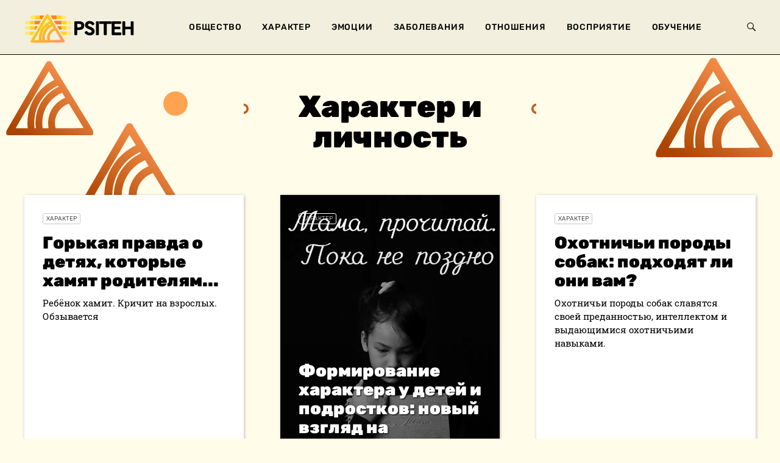

--- FILE ---
content_type: text/html; charset=UTF-8
request_url: https://psiteh.com/@harakter-i-lichnost
body_size: 9690
content:
<!DOCTYPE html>
<html>
<head>
    <meta http-equiv="Content-Type" content="text/html; charset=UTF-8">
    <meta http-equiv="X-UA-Compatible" content="IE=edge">
    <meta name="viewport" content="width=device-width, initial-scale=1, maximum-scale=1">
    <title>Характер и личность - ПСИТЕХ.ЖУРНАЛ</title>
    <meta name="description" content="" />
    <meta name="keywords" content="саморазвитие, личностный рост, психология, журнал, исследования, эмоциональное благополучие, ментальное здоровье, самосовершенствование, психотерапия, сознание, психологические советы, психологическое состояние, психологическая наука, психологические практики, психологическая помощь, психологическое консультирование, психологическая поддержка, эмоциональное развитие, личная трансформация, психологический рост, ментальное благополучие, психологическое обучение, жизненные навыки, самосознание" />
    <meta name="theme-color" content="#ffffff">    <meta property="og:image" content=""/>
        <link rel="icon" sizes="128x128" href="/logo/psth_logo_fav.svg">
    <meta property="og:type" content="website">
    <link rel="stylesheet" href="https://cdn.duaweb.com/main/app.css" onerror="this.onerror=null;var fallback=document.createElement('link');fallback.rel='stylesheet';fallback.href='/main/app.css';document.head.appendChild(fallback);">
        <link rel="stylesheet" href="https://cdn.duaweb.com/style/psiteh.css" onerror="this.onerror=null;var fallback=document.createElement('link');fallback.rel='stylesheet';fallback.href='/style/psiteh.css';document.head.appendChild(fallback);">

    <!-- 8fa2722c5920c96fd57bf7fb78457782900fabd8 -->
    <meta name="yandex-verification" content="cbae6a7811636e17" />
    <link rel='dns-prefetch' href='//fonts.googleapis.com' />
</head>

<body class="header-black">
<div id="mobile-menu">
    <div class="logo">
        <a href="/">
                <img src="/logo/psiteh.svg">

        </a>
    </div>
    <ul class="links">
                <li><a href="/@obshestvo-i-gruppa">Общество</a></li>
    <li><a href="/@harakter-i-lichnost">Характер</a></li>
    <li><a href="/@emocii-i-chuvstva">Эмоции</a></li>
    <li><a href="/@zabolevaniya-i-rasstrojstva">Заболевания</a></li>
    <li><a href="/@otnosheniya-i-obshchenie">Отношения</a></li>
    <li><a href="/@kognitivnost-i-vospriyatie">Восприятие</a></li>
    <li><a href="/@obuchenie-i-vospitanie">Обучение</a></li>


    </ul>
</div>
<div id="main-wrapper">

    <header id="site-header">
        <div class="container">
            <div class="flex-row">
                <div class="logo">
                    <a href="/">
                            <img src="/logo/psiteh.svg">

                    </a>
                </div>
                <div class="menu">
                    <div class="mobile-menu-toggle js-mobile-menu-toggle">
                        <svg class="icon-menu" xmlns="http://www.w3.org/2000/svg" width="14" height="11" viewBox="0 0 14 11">
                            <path fill="#FFF" fill-rule="evenodd" d="M.168 1.055A.733.733 0 0 1 .042.851.662.662 0 0 1 0 .605C0 .52.014.44.042.365A.547.547 0 0 1 .364.043.67.67 0 0 1 .603 0h12.794a.67.67 0 0 1 .239.042.544.544 0 0 1 .322.324.678.678 0 0 1 .042.239.662.662 0 0 1-.042.246.733.733 0 0 1-.126.204.544.544 0 0 1-.196.127.67.67 0 0 1-.239.042H.603a.67.67 0 0 1-.239-.042.544.544 0 0 1-.196-.127zm13.664 4.009a.547.547 0 0 1 .126.197A.678.678 0 0 1 14 5.5a.678.678 0 0 1-.042.24.547.547 0 0 1-.322.323.67.67 0 0 1-.239.042H.603a.67.67 0 0 1-.239-.042.544.544 0 0 1-.322-.324A.678.678 0 0 1 0 5.5c0-.084.014-.164.042-.24a.547.547 0 0 1 .322-.323.67.67 0 0 1 .239-.042h12.794a.67.67 0 0 1 .239.042c.074.028.14.07.196.127zm0 4.881a.547.547 0 0 1 .126.197.678.678 0 0 1 .042.24.662.662 0 0 1-.042.245.733.733 0 0 1-.126.204.544.544 0 0 1-.196.127.67.67 0 0 1-.239.042H.603a.67.67 0 0 1-.239-.042.544.544 0 0 1-.196-.127.733.733 0 0 1-.126-.204.662.662 0 0 1-.042-.246c0-.084.014-.164.042-.24a.547.547 0 0 1 .322-.323.67.67 0 0 1 .239-.042h12.794a.67.67 0 0 1 .239.042c.074.029.14.07.196.127z"></path>
                        </svg>

                        <svg class="icon-close-menu" xmlns="http://www.w3.org/2000/svg" width="27" height="26" viewBox="0 0 27 26">
                            <g fill="none" fill-rule="evenodd" stroke="#FFF" stroke-linecap="round" stroke-width="3">
                                <path d="M2.442 2.442L24.12 24.12M24.558 2.442L2.88 24.12"></path>
                            </g>
                        </svg>

                    </div>
                    <ul>
                                <li><a href="/@obshestvo-i-gruppa">Общество</a></li>
    <li><a href="/@harakter-i-lichnost">Характер</a></li>
    <li><a href="/@emocii-i-chuvstva">Эмоции</a></li>
    <li><a href="/@zabolevaniya-i-rasstrojstva">Заболевания</a></li>
    <li><a href="/@otnosheniya-i-obshchenie">Отношения</a></li>
    <li><a href="/@kognitivnost-i-vospriyatie">Восприятие</a></li>
    <li><a href="/@obuchenie-i-vospitanie">Обучение</a></li>


                    </ul>
                </div>
                <div class="mobile-logo">
                    <a href="/">
                            <img src="/logo/psiteh.svg">

                    </a>
                </div>
                <div class="right-actions">
                                            <div class="share-btn js-open-share-link">
                            <svg class="icon-open" version="1.1" xmlns="http://www.w3.org/2000/svg" xmlns:xlink="http://www.w3.org/1999/xlink" x="0px" y="0px" viewBox="0 0 100 98.6" style="enable-background:new 0 0 100 98.6;" xml:space="preserve">
                                <g>
                                    <path d="M23.5,63.5c3.7,0,7.1-1.5,9.5-3.9l28.3,16.2c-0.2,0.9-0.3,1.8-0.3,2.7C61,85.9,67.1,92,74.5,92S88,85.9,88,78.5
                                        S81.9,65,74.5,65c-5.1,0-9.5,2.8-11.8,7L35.4,56.3c1-1.9,1.6-4,1.6-6.3c0-2-0.4-3.9-1.2-5.5l27.3-15.7c2.4,3.7,6.6,6.2,11.4,6.2
                                        C81.9,35,88,28.9,88,21.5S81.9,8,74.5,8S61,14.1,61,21.5c0,1.2,0.2,2.4,0.5,3.6l-27.9,16c-2.5-2.8-6.1-4.6-10.1-4.6
                                        C16.1,36.5,10,42.6,10,50S16.1,63.5,23.5,63.5z M74.5,69c5.2,0,9.5,4.3,9.5,9.5S79.7,88,74.5,88S65,83.7,65,78.5S69.3,69,74.5,69z
                                         M74.5,12c5.2,0,9.5,4.3,9.5,9.5S79.7,31,74.5,31S65,26.7,65,21.5S69.3,12,74.5,12z M23.5,40.5c5.2,0,9.5,4.3,9.5,9.5
                                        s-4.3,9.5-9.5,9.5S14,55.2,14,50S18.3,40.5,23.5,40.5z"></path>
                                </g>
                            </svg>

                            <svg class="icon-close" xmlns="http://www.w3.org/2000/svg" width="13" height="11" viewBox="0 0 13 11">
                                <g fill="none" fill-rule="evenodd" stroke="#000" stroke-linecap="round">
                                    <path d="M1.212.212l10.367 10.367M11.788.212L1.421 10.579"></path>
                                </g>
                            </svg>

                        </div>
                                                <span class="search-btn js-open-search-popup">
                            <svg xmlns="http://www.w3.org/2000/svg" width="14" height="14" viewBox="0 0 14 14">
                              <path fill="#FFF" fill-rule="evenodd" d="M13.743 12.574L9.91 8.74a5.425 5.425 0 0 0 1.05-3.232A5.532 5.532 0 0 0 5.46 0 5.436 5.436 0 0 0 0 5.468a5.532 5.532 0 0 0 5.5 5.508 5.408 5.408 0 0 0 3.242-1.061l.004-.003 3.83 3.831a.826.826 0 1 0 1.167-1.169zM5.496 9.878a4.426 4.426 0 0 1-4.4-4.406 4.35 4.35 0 0 1 4.368-4.374 4.425 4.425 0 0 1 4.4 4.406 4.35 4.35 0 0 1-4.368 4.374z"></path>
                            </svg>
                        </span>
                                                            </div><!-- //right-actions -->
            </div><!-- flex-row -->
        </div><!-- container -->
                    </header>

        <div class="rubric-head">
        <div class="rubric-head-content">
            <h1 class="title">Характер и личность</h1>
            <div class="text"></div>
        </div>
        <div class="ptrn1"></div>
        <div class="ptrn2"></div>
        <div class="ptrn3"></div>
        <div class="ptrn4"></div>
    </div>

    <main id="main-content">

        <section class="section md-container-wrap">
            <div class="container">
                <div class="flex-row">
                                                <div class="flex-col-4">

        <div class="announce-type3">
                            <div class="image" style="background-image: url('https://cdn.duaweb.com/files/img/59ab4f873c4371.webp'); background-size: cover; background-position: center;">

                </div>
                        <div class="info">
                <div class="category">
                    <a href="/@harakter-i-lichnost">Характер</a>
                </div>

                <h2 class="title">
                    <a href="/lenta/gorkaya-pravda-o-detyah-kotorye-hamyat-roditelyam">Горькая правда о детях, которые хамят родителям...</a>
                </h2>
                                    <div class="desc">Ребёнок хамит. Кричит на взрослых. Обзывается</div>
                                <div class="meta-info">
                    <div class="author">
                        <b>10:44 23 июля 2025</b>
                    </div>
                </div>

            </div>
        </div>

    </div>

                                                    <div class="flex-col-4">

        <div class="announce-type1" style="background-image: url('https://cdn.duaweb.com/files/img/7ec209c30dca84.webp'); background-position: center;" >
                        <div class="info">
                <div class="category">
                    <a href="/@harakter-i-lichnost">Характер</a>
                </div>

                <h2 class="title">
                    <a href="/lenta/esli-rebyonok-ne-slushaetsya-nuzhno-prosto-perestat-vospityvat">Формирование характера у детей и подростков: новый взгляд на воспитание</a>
                </h2>
                                    <div class="desc">Многие родители ошибочно полагают, что ребёнка 6-15 лет уже бесполезно воспитывать или наказывать</div>
                                <div class="meta-info">
                    <div class="author">
                        <b>19:44 21 марта 2025</b>
                    </div>
                </div>

            </div>
        </div>

    </div>

                                                    <div class="flex-col-4">

        <div class="announce-type3">
                            <div class="image" style="background-image: url('https://cdn.duaweb.com/files/img/4f891e2b330a11.webp'); background-size: cover; background-position: center;">

                </div>
                        <div class="info">
                <div class="category">
                    <a href="/@harakter-i-lichnost">Характер</a>
                </div>

                <h2 class="title">
                    <a href="/lenta/ohotnichi-porody-sobak-podhodyat-li-oni-vam">Охотничьи породы собак: подходят ли они вам?</a>
                </h2>
                                    <div class="desc">Охотничьи породы собак славятся своей преданностью, интеллектом и выдающимися охотничьими навыками.</div>
                                <div class="meta-info">
                    <div class="author">
                        <b>19:46 28 декабря 2023</b>
                    </div>
                </div>

            </div>
        </div>

    </div>

            </div>
        </div>
        </section>

        <section class="section md-container-wrap">
            <div class="container">
                <div class="flex-row">
                                                    <div class="flex-col-4">

        <div class="announce-type3">
                            <div class="image" style="background-image: url('https://cdn.duaweb.com/files/img/22edd9aa2d8d59.webp'); background-size: cover; background-position: center;">

                </div>
                        <div class="info">
                <div class="category">
                    <a href="/@harakter-i-lichnost">Характер</a>
                </div>

                <h2 class="title">
                    <a href="/lenta/kak-vash-lyubimyj-pokemon-otrazhaet-vash-harakter">Как ваш любимый покемон отражает ваш характер</a>
                </h2>
                                    <div class="desc">Мир Покемонов давно стал частью культуры, завоевав сердца людей всех возрастов.</div>
                                <div class="meta-info">
                    <div class="author">
                        <b>11:03 28 декабря 2023</b>
                    </div>
                </div>

            </div>
        </div>

    </div>

                                                    <div class="flex-col-4">

        <div class="announce-type1" style="background-image: url('https://cdn.duaweb.com/files/img/25564b15f26e34.webp'); background-position: center;" >
                        <div class="info">
                <div class="category">
                    <a href="/@harakter-i-lichnost">Характер</a>
                </div>

                <h2 class="title">
                    <a href="/lenta/zhinochi-topi-ta-yih-vibir">Жіночі топи та їх вибір</a>
                </h2>
                                    <div class="desc">Топ є однією з найбільш універсальних речей в гардеробі кожної жінки - відмінно підкреслює красу стрункої і підтягнутої фігури. </div>
                                <div class="meta-info">
                    <div class="author">
                        <b>14:24 27 декабря 2023</b>
                    </div>
                </div>

            </div>
        </div>

    </div>

                                                    <div class="flex-col-4">

        <div class="announce-type3">
                            <div class="image" style="background-image: url('https://cdn.duaweb.com/files/img/d14fbd889b573c.webp'); background-size: cover; background-position: center;">

                </div>
                        <div class="info">
                <div class="category">
                    <a href="/@harakter-i-lichnost">Характер</a>
                </div>

                <h2 class="title">
                    <a href="/lenta/mladshie-siblingi-pochemu-oni-razdrazhayut-i-kak-s-etim-byt">Младшие сиблинги: почему они раздражают и как с этим быть</a>
                </h2>
                                    <div class="desc">Дверь в комнату старшей сестры открыта, хотя перед уходом она её точно закрыла</div>
                                <div class="meta-info">
                    <div class="author">
                        <b>11:28 5 октября 2023</b>
                    </div>
                </div>

            </div>
        </div>

    </div>

            </div>
        </div>
        </section>

        <section class="section md-container-wrap">
            <div class="container">
                <div class="flex-row">
                                                    <div class="flex-col-4">

        <div class="announce-type3">
                            <div class="image" style="background-image: url('https://cdn.duaweb.com/files/img/2745f7d70ec6ad.webp'); background-size: cover; background-position: center;">

                </div>
                        <div class="info">
                <div class="category">
                    <a href="/@harakter-i-lichnost">Характер и личность</a>
                </div>

                <h2 class="title">
                    <a href="/lenta/psihologicheskij-vozrast-po-elkoninu">Психологический возраст по Эльконину</a>
                </h2>
                                    <div class="desc">Для каждой возрастной периодизации характерно описание унифицированных для всего человечества этапов развития, как распознать кризисы взросления - чит...</div>
                                <div class="meta-info">
                    <div class="author">
                        <b>17:38 7 апреля 2023</b>
                    </div>
                </div>

            </div>
        </div>

    </div>

                                                    <div class="flex-col-4">

        <div class="announce-type1" style="background-image: url('https://cdn.duaweb.com/files/img/4c6bde82bdb90f.webp'); background-position: center;" >
                        <div class="info">
                <div class="category">
                    <a href="/@harakter-i-lichnost">Характер и личность</a>
                </div>

                <h2 class="title">
                    <a href="/lenta/ambidekstr-kto-eto-takoj">Амбидекстр: кто это такой?</a>
                </h2>
                                    <div class="desc">📄 В наше время уже не наказывают за то, что пишешь левой рукой, на такого человека не косятся украдкой, не поражаются &amp;laquo;Ты что, левша?!&amp;raquo;. Б...</div>
                                <div class="meta-info">
                    <div class="author">
                        <b>13:36 5 марта 2023</b>
                    </div>
                </div>

            </div>
        </div>

    </div>

                                                    <div class="flex-col-4">

        <div class="announce-type3">
                            <div class="image" style="background-image: url('https://cdn.duaweb.com/files/img/6b5e979b1f6f75.webp'); background-size: cover; background-position: center;">

                </div>
                        <div class="info">
                <div class="category">
                    <a href="/@harakter-i-lichnost">Характер и личность</a>
                </div>

                <h2 class="title">
                    <a href="/lenta/chto-takoe-toksichnost-i-kak-ot-etogo-spastis">Что такое токсичность и как от этого спастись?</a>
                </h2>
                                    <div class="desc">📄 Слово &amp;laquo;токсичный&amp;raquo; плотно вошло в нашу жизнь. Его применяют к людям и отношениям. Из каждого угла мы слышим &amp;laquo;токсичный&amp;raquo;. Но в...</div>
                                <div class="meta-info">
                    <div class="author">
                        <b>13:36 25 февраля 2023</b>
                    </div>
                </div>

            </div>
        </div>

    </div>

            </div>
        </div>
        </section>

        <section class="section md-container-wrap">
            <div class="container">
                <div class="flex-row">
                                                    <div class="flex-col-4">

        <div class="announce-type3">
                            <div class="image" style="background-image: url('https://cdn.duaweb.com/files/img/cec2e87b8c3c2f.webp'); background-size: cover; background-position: center;">

                </div>
                        <div class="info">
                <div class="category">
                    <a href="/@harakter-i-lichnost">Характер и личность</a>
                </div>

                <h2 class="title">
                    <a href="/lenta/kogda-zhivesh-tak-chtoby-izbezhat-svoej-sud-by">Когда живешь так, чтобы избежать «своей судьбы»</a>
                </h2>
                                    <div class="desc">📄 Сегодня опишу, как можно стараться не встретиться с чем-то пугающим из детства, но при этом упустить что-то очень важное. Что происходит внутри люде...</div>
                                <div class="meta-info">
                    <div class="author">
                        <b>13:36 1 февраля 2023</b>
                    </div>
                </div>

            </div>
        </div>

    </div>

                                                    <div class="flex-col-4">

        <div class="announce-type1" style="background-image: url('https://cdn.duaweb.com/files/img/fa14a7b3d69b25.webp'); background-position: center;" >
                        <div class="info">
                <div class="category">
                    <a href="/@harakter-i-lichnost">Характер и личность</a>
                </div>

                <h2 class="title">
                    <a href="/lenta/roditelskie-ustanovki-kotorye-meshayut-zhit">Родительские установки, которые мешают жить</a>
                </h2>
                                    <div class="desc">😁 Прокомментируйте публикацию на сайте журнала. Так вы сможете рассказать автору ваше мнение и вступить с ним в диалог, а также пообщаться с другими ч...</div>
                                <div class="meta-info">
                    <div class="author">
                        <b>13:36 17 января 2023</b>
                    </div>
                </div>

            </div>
        </div>

    </div>

                                                    <div class="flex-col-4">

        <div class="announce-type1" style="background-image: url('https://cdn.duaweb.com/files/img/011eb1dc89aad7.webp'); background-position: center;" >
                        <div class="info">
                <div class="category">
                    <a href="/@harakter-i-lichnost">Характер и личность</a>
                </div>

                <h2 class="title">
                    <a href="/lenta/chelovek-ne-menyaetsya-mif-ili-realnost">Человек не меняется: миф или реальность?</a>
                </h2>
                                    <div class="desc">Как часто мы слышим, что взрослый человек не может измениться! Некоторые люди даже заходят в своих убеждениях ещё дальше: они считают, что поведение, ...</div>
                                <div class="meta-info">
                    <div class="author">
                        <b>13:36 7 октября 2022</b>
                    </div>
                </div>

            </div>
        </div>

    </div>

            </div>
        </div>
        </section>

        <section class="section md-container-wrap">
            <div class="container">
                <div class="flex-row">
                                                    <div class="flex-col-4">

        <div class="announce-type1" style="background-image: url('https://cdn.duaweb.com/files/img/9293ff546ba4ac.webp'); background-position: center;" >
                        <div class="info">
                <div class="category">
                    <a href="/@harakter-i-lichnost">Характер и личность</a>
                </div>

                <h2 class="title">
                    <a href="/lenta/pochemu-komu-to-nado-dokopat-sya-do-drugikh">Почему кому-то надо «докопаться» до других?</a>
                </h2>
                                    <div class="desc">📄 Многие из нас сталкивались с тем, что некто совершенно чужой влезает в жизнь со своими советами и критикой. И причём даже не по теме. Например, виде...</div>
                                <div class="meta-info">
                    <div class="author">
                        <b>13:36 5 сентября 2022</b>
                    </div>
                </div>

            </div>
        </div>

    </div>

                                                    <div class="flex-col-4">

        <div class="announce-type1" style="background-image: url('https://cdn.duaweb.com/files/img/0aff2a902eb8fa.webp'); background-position: center;" >
                        <div class="info">
                <div class="category">
                    <a href="/@harakter-i-lichnost">Характер и личность</a>
                </div>

                <h2 class="title">
                    <a href="/lenta/chto-takoe-len-i-kak-ee-pobedit">Что такое лень и как ее победить?</a>
                </h2>
                                    <div class="desc">📄 Мы часто говорим о лени, приписываем это свойство себе и другим, стараемся с ней бороться, но зачастую не до конца понимаем, что же это на самом дел...</div>
                                <div class="meta-info">
                    <div class="author">
                        <b>13:36 2 сентября 2022</b>
                    </div>
                </div>

            </div>
        </div>

    </div>

                                                    <div class="flex-col-4">

        <div class="announce-type1" style="background-image: url('https://cdn.duaweb.com/files/img/26b8ee96e3d31c.webp'); background-position: center;" >
                        <div class="info">
                <div class="category">
                    <a href="/@harakter-i-lichnost">Характер и личность</a>
                </div>

                <h2 class="title">
                    <a href="/lenta/istericheskaya-psikhopatiya">Истерическая психопатия: театр абсурда</a>
                </h2>
                                    <div class="desc">📄 Мы продолжаем путешествие по психопатическим расстройствам. И сегодня поговорим о, пожалуй, самой яркой психопатии. Такое не забудет никто, поскольк...</div>
                                <div class="meta-info">
                    <div class="author">
                        <b>13:36 20 августа 2022</b>
                    </div>
                </div>

            </div>
        </div>

    </div>

            </div>
        </div>
        </section>

        <section class="section md-container-wrap">
            <div class="container">
                <div class="flex-row">
                                                    <div class="flex-col-4">

        <div class="announce-type1" style="background-image: url('https://cdn.duaweb.com/files/img/179cd465efba94.webp'); background-position: center;" >
                        <div class="info">
                <div class="category">
                    <a href="/@harakter-i-lichnost">Характер и личность</a>
                </div>

                <h2 class="title">
                    <a href="/lenta/professionalnyj-rost-sovershenstvovanie-i-stupeni">Профессиональный рост: совершенствование и ступени</a>
                </h2>
                                    <div class="desc">📄 Что такое профессиональный рост? Как вырасти в профессии? Разглядывая свои сильные стороны и трудности, на данном этапе, можно определять дальнейшее...</div>
                                <div class="meta-info">
                    <div class="author">
                        <b>13:36 21 июля 2022</b>
                    </div>
                </div>

            </div>
        </div>

    </div>

                                                    <div class="flex-col-4">

        <div class="announce-type1" style="background-image: url('https://cdn.duaweb.com/files/img/cb78e7fbb66380.webp'); background-position: center;" >
                        <div class="info">
                <div class="category">
                    <a href="/@harakter-i-lichnost">Характер и личность</a>
                </div>

                <h2 class="title">
                    <a href="/lenta/zhizn-napokaz-pochemu-my-stremimsya-vsjo-vylozhit-v-set">Жизнь напоказ: почему мы стремимся всё выложить в сеть?</a>
                </h2>
                                    <div class="desc">С появлением социальных сетей стало модно выкладывать свою жизнь на всеобщее обозрение. Кто-то просто делится своей радостью, а кто-то буквально кажды...</div>
                                <div class="meta-info">
                    <div class="author">
                        <b>13:36 23 апреля 2022</b>
                    </div>
                </div>

            </div>
        </div>

    </div>

                                                    <div class="flex-col-4">

        <div class="announce-type3">
                            <div class="image" style="background-image: url('https://cdn.duaweb.com/files/img/f1882b2cd1ff5a.webp'); background-size: cover; background-position: center;">

                </div>
                        <div class="info">
                <div class="category">
                    <a href="/@harakter-i-lichnost">Характер и личность</a>
                </div>

                <h2 class="title">
                    <a href="/lenta/psikhologicheskaya-ne-zrelost-priznaki-i-raznitsa">Психологическая (не)зрелость: признаки и разница</a>
                </h2>
                                    <div class="desc">📄 Покажу разницу между психологически зрелым и не зрелым человеком. Расскажу, что такое психологическая зрелость и чем она отличается от физической и ...</div>
                                <div class="meta-info">
                    <div class="author">
                        <b>13:36 19 февраля 2022</b>
                    </div>
                </div>

            </div>
        </div>

    </div>

            </div>
        </div>
        </section>

        <section class="section md-container-wrap">
            <div class="container">
                <div class="flex-row">
                                                    <div class="flex-col-4">

        <div class="announce-type1" style="background-image: url('https://cdn.duaweb.com/files/img/c45c94b0ed908a.webp'); background-position: center;" >
                        <div class="info">
                <div class="category">
                    <a href="/@harakter-i-lichnost">Характер и личность</a>
                </div>

                <h2 class="title">
                    <a href="/lenta/sublichnosti-ya-ne-odin-so-mnoj-eshchjo-ya">Субличности: я не один, со мной ещё я!</a>
                </h2>
                                    <div class="desc">📄 Каждый из нас, наверное, замечал, что в разных ситуациях мы действуем по-разному. Более того, в каждом из нас могут бороться две противоположности. ...</div>
                                <div class="meta-info">
                    <div class="author">
                        <b>13:36 7 января 2022</b>
                    </div>
                </div>

            </div>
        </div>

    </div>

                                                    <div class="flex-col-4">

        <div class="announce-type3">
                            <div class="image" style="background-image: url('https://cdn.duaweb.com/files/img/2173e8192fd8fc.webp'); background-size: cover; background-position: center;">

                </div>
                        <div class="info">
                <div class="category">
                    <a href="/@harakter-i-lichnost">Характер и личность</a>
                </div>

                <h2 class="title">
                    <a href="/lenta/gnev-upravlyat-sdatsya-ili-prinyat">Гнев: управлять, сдаться или принять?</a>
                </h2>
                                    <div class="desc">📄 Гнев: опасен, вреден, полезен? Все его испытывают, но большинство не знают, что с ним делать.&amp;nbsp;Гнев приносит пользу в любовных, семейных, партне...</div>
                                <div class="meta-info">
                    <div class="author">
                        <b>13:36 6 января 2022</b>
                    </div>
                </div>

            </div>
        </div>

    </div>

                                                    <div class="flex-col-4">

        <div class="announce-type3">
                            <div class="image" style="background-image: url('https://cdn.duaweb.com/files/img/d6509226d78e36.webp'); background-size: cover; background-position: center;">

                </div>
                        <div class="info">
                <div class="category">
                    <a href="/@harakter-i-lichnost">Характер и личность</a>
                </div>

                <h2 class="title">
                    <a href="/lenta/razvitie-lichnosti-kak-eto-sdelat">Развитие личности: как это сделать?</a>
                </h2>
                                    <div class="desc">📄 Любой человек &amp;ndash; это личность. Каждый человек рождается со своим неповторимым набором черт характера, внутренними и внешними данными, предраспо...</div>
                                <div class="meta-info">
                    <div class="author">
                        <b>13:36 2 января 2021</b>
                    </div>
                </div>

            </div>
        </div>

    </div>

            </div>
        </div>
        </section>

        <section class="section md-container-wrap">
            <div class="container">
                <div class="flex-row">
                                                    <div class="flex-col-4">

        <div class="announce-type3">
                            <div class="image" style="background-image: url('https://cdn.duaweb.com/files/img/523f948c763174.webp'); background-size: cover; background-position: center;">

                </div>
                        <div class="info">
                <div class="category">
                    <a href="/@harakter-i-lichnost">Характер и личность</a>
                </div>

                <h2 class="title">
                    <a href="/lenta/lyubov-k-sebe-i-samotsennost-put-k-zdorovoj-blizosti">Любовь к себе и самоценность – путь к здоровой близости</a>
                </h2>
                                    <div class="desc">Что такое самоценность и любовь к себе? И что так влияет в детстве на нашу самоценность? Что нужно для формирования близости? Как эти вещи связаны меж...</div>
                                <div class="meta-info">
                    <div class="author">
                        <b>12:14 25 февраля 2021</b>
                    </div>
                </div>

            </div>
        </div>

    </div>

                                                    <div class="flex-col-4">

        <div class="announce-type3">
                            <div class="image" style="background-image: url('https://cdn.duaweb.com/files/img/a3c0cbcecc031c.webp'); background-size: cover; background-position: center;">

                </div>
                        <div class="info">
                <div class="category">
                    <a href="/@harakter-i-lichnost">Характер и личность</a>
                </div>

                <h2 class="title">
                    <a href="/lenta/treugol-nik-pobeditelya-perekhod-iz-treugol-nika-karpmana">Треугольник Победителя: переход из треугольника Карпмана</a>
                </h2>
                                    <div class="desc">Есть разные способы взаимодействия с окружающими. Порой мы не замечаем, как вступаем в неудовлетворяющие нас отношения, ощущая впоследствии себя несча...</div>
                                <div class="meta-info">
                    <div class="author">
                        <b>12:14 25 февраля 2021</b>
                    </div>
                </div>

            </div>
        </div>

    </div>

                                                    <div class="flex-col-4">

        <div class="announce-type1" style="background-image: url('https://cdn.duaweb.com/files/img/b365be679c9385.webp'); background-position: center;" >
                        <div class="info">
                <div class="category">
                    <a href="/@harakter-i-lichnost">Характер и личность</a>
                </div>

                <h2 class="title">
                    <a href="/lenta/nartsissizm-vsya-pravda-o-samovlyubljonnykh">Нарциссизм: вся правда о самовлюблённых</a>
                </h2>
                                    <div class="desc">Нарциссы существовали во все времена. Но на протяжении всей истории человечества не сильно менялась суть этого свойства. Или расстройства? Где заканчи...</div>
                                <div class="meta-info">
                    <div class="author">
                        <b>12:14 25 февраля 2021</b>
                    </div>
                </div>

            </div>
        </div>

    </div>

            </div>
        </div>
        </section>

        <section class="section md-container-wrap">
            <div class="container">
                <div class="flex-row">
                                                    <div class="flex-col-4">

        <div class="announce-type1" style="background-image: url('https://cdn.duaweb.com/files/img/e8b5539165575a.webp'); background-position: center;" >
                        <div class="info">
                <div class="category">
                    <a href="/@harakter-i-lichnost">Характер и личность</a>
                </div>

                <h2 class="title">
                    <a href="/lenta/vozbudimaya-psikhopatiya-plokhoj-kharakter-ili-rasstrojstvo">Возбудимая психопатия: плохой характер или расстройство?</a>
                </h2>
                                    <div class="desc">Взрывной, злой, агрессивный человек часто получает от общества прозвище «психопат». Далеко ли это от истины? Где грань между скверным характером и нас...</div>
                                <div class="meta-info">
                    <div class="author">
                        <b>12:14 25 февраля 2021</b>
                    </div>
                </div>

            </div>
        </div>

    </div>

                                                    <div class="flex-col-4">

        <div class="announce-type3">
                            <div class="image" style="background-image: url('https://cdn.duaweb.com/files/img/c6b4e4fcf46d61.webp'); background-size: cover; background-position: center;">

                </div>
                        <div class="info">
                <div class="category">
                    <a href="/@harakter-i-lichnost">Характер и личность</a>
                </div>

                <h2 class="title">
                    <a href="/lenta/pro-uvazhenie-k-sebe-i-okruzhayushchim">Про уважение к себе и окружающим</a>
                </h2>
                                    <div class="desc">Сегодня расскажу про уважение. Почему оно так важно, в чём его особенность? Чем отличается самоуважение от самовлюбленности? Почтение и уважение одно ...</div>
                                <div class="meta-info">
                    <div class="author">
                        <b>12:14 25 февраля 2021</b>
                    </div>
                </div>

            </div>
        </div>

    </div>

                                                    <div class="flex-col-4">

        <div class="announce-type3">
                            <div class="image" style="background-image: url('https://cdn.duaweb.com/files/img/f7f7fd1d8e94b7.webp'); background-size: cover; background-position: center;">

                </div>
                        <div class="info">
                <div class="category">
                    <a href="/@harakter-i-lichnost">Характер и личность</a>
                </div>

                <h2 class="title">
                    <a href="/lenta/sotsiopat-chelovek-bez-sovesti">Социопат – человек без совести?</a>
                </h2>
                                    <div class="desc">Сейчас про социопатию снимают много фильмов и сериалов. Один Шерлок с его фразой «Я не психопат, а высокоактивный социопат!» чего стоит. Этот образ ро...</div>
                                <div class="meta-info">
                    <div class="author">
                        <b>12:14 25 февраля 2021</b>
                    </div>
                </div>

            </div>
        </div>

    </div>

            </div>
        </div>
        </section>

        <section class="section md-container-wrap">
            <div class="container">
                <div class="flex-row">
                                                    <div class="flex-col-4">

        <div class="announce-type3">
                            <div class="image" style="background-image: url('https://cdn.duaweb.com/files/img/6815bfbd9c4756.webp'); background-size: cover; background-position: center;">

                </div>
                        <div class="info">
                <div class="category">
                    <a href="/@harakter-i-lichnost">Характер и личность</a>
                </div>

                <h2 class="title">
                    <a href="/lenta/vysokochuvstvitelnye-lyudi-kto-eto">Высокочувствительные люди: кто это?</a>
                </h2>
                                    <div class="desc">Все мы разные. Кто-то прямо толстокожий, а кто-то весьма раним. Но есть такие люди, на которых посмотришь и понимаешь: они иные. А в чём? Давайте разб...</div>
                                <div class="meta-info">
                    <div class="author">
                        <b>12:14 25 февраля 2021</b>
                    </div>
                </div>

            </div>
        </div>

    </div>

                                                    <div class="flex-col-4">

        <div class="announce-type3">
                            <div class="image" style="background-image: url('https://cdn.duaweb.com/files/img/99dbe108221e50.webp'); background-size: cover; background-position: center;">

                </div>
                        <div class="info">
                <div class="category">
                    <a href="/@harakter-i-lichnost">Характер и личность</a>
                </div>

                <h2 class="title">
                    <a href="/lenta/umenie-govorit-net-kogda-zachem-i-kak">Умение говорить «нет»: когда, зачем и как?</a>
                </h2>
                                    <div class="desc">По каким причинам, некоторые люди не могут отказать другому? Какие человеческие переживания за этим кроятся? Почему важно уметь говорить «нет»? Есть л...</div>
                                <div class="meta-info">
                    <div class="author">
                        <b>12:14 25 февраля 2021</b>
                    </div>
                </div>

            </div>
        </div>

    </div>

                                                    <div class="flex-col-4">

        <div class="announce-type3">
                            <div class="image" style="background-image: url('https://cdn.duaweb.com/files/img/4b45674308b938.webp'); background-size: cover; background-position: center;">

                </div>
                        <div class="info">
                <div class="category">
                    <a href="/@harakter-i-lichnost">Характер и личность</a>
                </div>

                <h2 class="title">
                    <a href="/lenta/genderno-rolevoj-stress-bich-sovremennosti">Гендерно-ролевой стресс – бич современности?</a>
                </h2>
                                    <div class="desc">В обществе отведены конкретные роли для мальчиков и девочек. Особенно это развито в очень религиозных странах. Также остро стоит вопрос гендерной иден...</div>
                                <div class="meta-info">
                    <div class="author">
                        <b>12:14 25 февраля 2021</b>
                    </div>
                </div>

            </div>
        </div>

    </div>

            </div>
        </div>
        </section>

        <section class="section md-container-wrap">
            <div class="container">
                <div class="flex-row">
                                        </div>
            </div>
        </section>

        <nav>
                <div class="pagination">
        
        
                                    <span class="current">1</span>
                                                <span class="page">
                    <a href="/@harakter-i-lichnost?page=2">2</a>
                </span>
                    
                    <span class="next">
                <a rel="next" href="/@harakter-i-lichnost?page=2">&gt;</a>
            </span>
        
                    <span class="last">
                <a href="/@harakter-i-lichnost?page=2">&gt;&gt;</a>
            </span>
            </div>

        </nav>

    </main>

    <footer id="site-footer">
            <div class="container">
        <div class="menu">
            <ul>
                    <li><a href="/@obshestvo-i-gruppa">Общество</a></li>
    <li><a href="/@harakter-i-lichnost">Характер</a></li>
    <li><a href="/@emocii-i-chuvstva">Эмоции</a></li>
    <li><a href="/@zabolevaniya-i-rasstrojstva">Заболевания</a></li>
    <li><a href="/@otnosheniya-i-obshchenie">Отношения</a></li>
    <li><a href="/@kognitivnost-i-vospriyatie">Восприятие</a></li>
    <li><a href="/@obuchenie-i-vospitanie">Обучение</a></li>
    <li><a href="/@podsoznanie-i-bessoznatelnoe">Подсознание</a></li>
    <li><a href="/@strahi-i-fobii">Фобии</a></li>
    <li><a href="/@samorazvitie-i-lichnostnyj-rost">Саморазвитие</a></li>

            </ul>
        </div>
        <div class="bottom-info">
            <div class="copyright">
                ©  2019-2026 ПСИТЕХ.ЖУРНАЛ Научно-популярный журнал о психологии
            </div>
            <div class="made-in">Создано в <b>DUAWEB.com</b></div>
            <div class="hidden"><!--LiveInternet counter--><script type="text/javascript">
                    document.write('<a href="//www.liveinternet.ru/click" '+
                        'target="_blank"><img src="//counter.yadro.ru/hit?t45.7;r'+
                        escape(document.referrer)+((typeof(screen)=='undefined')?'':
                            ';s'+screen.width+'*'+screen.height+'*'+(screen.colorDepth?
                            screen.colorDepth:screen.pixelDepth))+';u'+escape(document.URL)+
                        ';h'+escape(document.title.substring(0,150))+';'+Math.random()+
                        '" alt="" title="LiveInternet" '+
                        'border="0" width="31" height="31"><\/a>')
                </script><!--/LiveInternet--></div>
        </div>
    </div>
    </footer>

</div>





<script>
(function() {
    var script = document.createElement('script');
    script.src = 'https://cdn.duaweb.com/main/app.js';
    script.onerror = function() {
        var fallback = document.createElement('script');
        fallback.src = '/main/app.js';
        document.body.appendChild(fallback);
    };
    document.body.appendChild(script);
})();
</script>


</body>
</html>

--- FILE ---
content_type: text/css
request_url: https://cdn.duaweb.com/style/psiteh.css
body_size: 929
content:
#hero.inner-page-hero .hero-content .category a {
    background-image: linear-gradient(297deg, #fabe0a, #ea910b);
}

#main-content.inner-page-content .right-col .article-content-wrap .article-section a, a,
#site-header.fixed-header .menu ul li a:hover, .header-black #site-header .menu ul li a:hover,
#main-content.inner-page-content .right-col .article-content-wrap .article-section ul li:before {
    color: #ea910b;
}

.rubric-full-width img {
    width: 70%;
    filter: contrast(0) brightness(0.5);
    margin: 0 auto;
}

#site-header.fixed-header .logo {
    margin-right: 20px;
    width: 160px !important;
}

#hero .hero-slider .slide:before {
    background-color: rgba(0,0,0,0.5);
}

#main-content .announce-type1 .desc {
    font-size: 15px;
    line-height: 1.47;
    text-shadow: 1px 1px 2px #000;
    margin-bottom: 15px;
    color: #fff;
    font-weight: 300;
}

#main-content .announce-type1 .info {
    padding: 30px;
    height: 100%;
    background: linear-gradient(0,#00000078,#00000000);
}

#main-content .announce-type1 {
    padding: 0;
}

#hero.inner-page-hero.width-image .hero-content .title {
    text-shadow: 2px 3px 9px #000;
    -webkit-text-fill-color: #fff8dc;
}

#hero.inner-page-hero.width-image .hero-content {
    max-width: 805px;
}

body {
    background: #fffcea;
}

.rubric-full-width .flex-col-4 .block-title {
    margin: 15px auto;
}

#main-content .rubric-full-width .left-col .block-title {
    font-size: 40px;
    color: #4d4d4d;
}

#main-content .rubric-full-width.bg-1 {
    background-image: linear-gradient(297deg, #fabe0a, #ea910b);
    margin-bottom: 0;
}

#site-header .top-progress-bar > span, #hero .hero-slider .slide .slide-content .category a {
    background: linear-gradient(297deg, #fabe0a, #ea910b);
}

#site-header.fixed-header .mobile-logo a img {
    filter: none;
}

#site-footer .menu, #site-footer .bottom-info {
    padding-bottom: 30px;
    padding-top: 30px;
}

.rubric-head .rubric-head-content .title:before,
.rubric-head .rubric-head-content .title:after {
    filter: hue-rotate(245deg)
}

.rubric-head .ptrn2:before {
    filter: hue-rotate(320deg);
}

#site-footer {
    padding: 20px 0;
}

#site-header {
    background: rgb(0 0 0 / 5%);
}

.rubric-head .ptrn1 {
    background: url(/logo/psth_logo_fav.svg) no-repeat center center/cover;
    width: 143px;
    height: 143px;
    left: 10px;
    top: 0;
}

.rubric-head .ptrn2 {
    background: url(/logo/psth_logo_fav.svg) no-repeat center center/cover;
    width: 168px;
    height: 168px;
    left: 130px;
    top: 100px;
}

.rubric-head .ptrn3 {
    background: url(/logo/psth_logo_fav.svgg) no-repeat center center/cover;
    width: 105px;
    height: 105px;
    right: 212px;
    top: 90px;
}

.rubric-head .ptrn4 {
    background: url(/logo/psth_logo_fav.svg) no-repeat center center/cover;
    width: 192px;
    height: 192px;
    right: 12px;
    top: -9px;
}

main.inner-page-content .container {
    background: none;
}

@media (max-width: 1240px) {
    #site-header .mobile-logo a {
        width: 140px !important;
    }

    .share-links {
        width: calc(100% - 20px);
        left: 10px;
        min-height: 250px;
    }

    #main-content .announce-type3 .image {
        min-height: 250px;
        max-height: 317px;
        overflow: hidden;
    }

    .rubric-head .ptrn3 {
        width: 38px;
        height: 38px;
        right: -7px;
        top: 20px;
    }

    .rubric-head .ptrn2 {
        width: 39px;
        height: 38px;
        left: 30px;
        top: 64px;
    }

    .rubric-head .ptrn1 {
        width: 76px;
        height: 68px;
        left: -45px;
        top: 20px;
    }

    .rubric-head .ptrn4 {
        width: 52px;
        height: 56px;
        top: 50px;
    }
}

--- FILE ---
content_type: image/svg+xml
request_url: https://cdn.duaweb.com/ology/static/img/rubric-head-title-icon.svg
body_size: 219
content:
<svg xmlns="http://www.w3.org/2000/svg" xmlns:xlink="http://www.w3.org/1999/xlink" width="8" height="17" viewBox="0 0 8 17">
    <defs>
        <path id="a" d="M0 0h8v17H0z"/>
    </defs>
    <g fill="none" fill-rule="evenodd" transform="matrix(-1 0 0 1 8 0)">
        <mask id="b" fill="#fff">
            <use xlink:href="#a"/>
        </mask>
        <path fill="#009344" d="M0 3.64c2.464.22 4.404 2.315 4.404 4.86 0 2.545-1.94 4.64-4.404 4.86V17c4.45-.226 8-3.952 8-8.5S4.45.226 0 0v3.64z" mask="url(#b)"/>
    </g>
</svg>


--- FILE ---
content_type: image/svg+xml
request_url: https://psiteh.com/logo/psiteh.svg
body_size: 6938
content:
<?xml version="1.0" encoding="UTF-8" standalone="no"?>
<!-- Generator: Adobe Illustrator 22.0.0, SVG Export Plug-In . SVG Version: 6.00 Build 0)  -->

<svg
   version="1.1"
   id="Слой_1"
   x="0px"
   y="0px"
   height="100"
   viewBox="0 0 350 1303.8462"
   xml:space="preserve"
   width="350"
   sodipodi:docname="psiteh.svg"
   inkscape:version="1.3.1 (9b9bdc1480, 2023-11-25, custom)"
   xmlns:inkscape="http://www.inkscape.org/namespaces/inkscape"
   xmlns:sodipodi="http://sodipodi.sourceforge.net/DTD/sodipodi-0.dtd"
   xmlns:xlink="http://www.w3.org/1999/xlink"
   xmlns="http://www.w3.org/2000/svg"
   xmlns:svg="http://www.w3.org/2000/svg"><sodipodi:namedview
   id="namedview17"
   pagecolor="#505050"
   bordercolor="#eeeeee"
   borderopacity="1"
   inkscape:pageshadow="0"
   inkscape:pageopacity="0"
   inkscape:pagecheckerboard="0"
   showgrid="false"
   inkscape:zoom="2.18"
   inkscape:cx="224.77064"
   inkscape:cy="-32.568807"
   inkscape:window-width="1854"
   inkscape:window-height="1011"
   inkscape:window-x="0"
   inkscape:window-y="0"
   inkscape:window-maximized="1"
   inkscape:current-layer="g124"
   inkscape:showpageshadow="2"
   inkscape:deskcolor="#d1d1d1" /><defs
   id="defs129"><linearGradient
     id="linearGradient6839"><stop
       style="stop-color:#000000;stop-opacity:1;"
       offset="0"
       id="stop6835" /><stop
       style="stop-color:#440055;stop-opacity:1"
       offset="1"
       id="stop6837" /></linearGradient><linearGradient
     id="linearGradient1778"><stop
       style="stop-color:#000000;stop-opacity:1;"
       offset="0"
       id="stop1774" /><stop
       style="stop-color:#0000ff;stop-opacity:1"
       offset="1"
       id="stop1776" /></linearGradient><linearGradient
     xlink:href="#linearGradient1778"
     id="linearGradient1780"
     x1="100.28305"
     y1="247.41818"
     x2="835.43951"
     y2="98.393906"
     gradientUnits="userSpaceOnUse" /><linearGradient
     xlink:href="#linearGradient6839"
     id="linearGradient6841"
     x1="262.26172"
     y1="55.660156"
     x2="52.605518"
     y2="56.614212"
     gradientUnits="userSpaceOnUse" /><linearGradient
     inkscape:collect="always"
     xlink:href="#linearGradient7206"
     id="linearGradient7208"
     x1="-981.24847"
     y1="418.18118"
     x2="-551.72144"
     y2="946.23535"
     gradientUnits="userSpaceOnUse"
     gradientTransform="matrix(0.38370003,0,0,0.38370003,518.9251,-64.898479)" /><linearGradient
     inkscape:collect="always"
     id="linearGradient7206"><stop
       style="stop-color:#ffcc00;stop-opacity:1"
       offset="0"
       id="stop7202" /><stop
       style="stop-color:#ff9955;stop-opacity:1"
       offset="1"
       id="stop7204" /></linearGradient></defs>
<style
   type="text/css"
   id="style86">
	.st0{fill:none;}
	.st1{fill:#FFFFFF;}
</style>
<g
   id="g124"
   transform="matrix(4.0994421,0,0,4.0994421,-1876.2523,-83.374994)">
	
	
	
	
	
	<g
   id="g114"
   style="fill:url(#linearGradient1780);fill-opacity:1">
		
		
		
		
		
		
		
		
	</g>
	
	
	
	
<g
   aria-label="AMY"
   id="text1464"
   style="font-size:579.076px;line-height:1.25;font-family:C059;-inkscape-font-specification:C059;letter-spacing:0px;word-spacing:0px;stroke-width:14.4769" /><path
   id="path1"
   style="fill:#ffe680;stroke-width:0.298935"
   d="m 16.887131,49.068645 c -9.6010161,0 -17.39982004,8.197992 -17.39982004,18.331621 0,10.164815 7.79880394,18.306772 17.39982004,18.306772 H 122.55951 c 2.53369,-4.300539 6.14925,-10.498471 8.46075,-14.411847 5.32086,-9.008249 9.1639,-15.448037 12.9893,-21.860038 0.0329,-0.119909 0.0263,-0.247344 0.0621,-0.366508 z m 192.404369,0 c 1.80365,2.991863 3.23131,5.441265 5.31126,8.80862 2.39171,3.872114 12.20519,19.886984 17.08922,27.829773 h 120.36998 c 9.65831,0 17.36876,-8.173142 17.36876,-18.306772 0,-10.133629 -7.6818,-18.331621 -17.36876,-18.331621 z M -33.585392,103.94548 c -9.629662,0 -17.422273,8.20456 -17.393608,18.24465 0,10.13364 7.763946,18.36268 17.393608,18.36268 H 90.368913 c 7.720953,-13.18805 14.472857,-24.67129 21.487317,-36.60733 z m 276.477612,0 c 0.23205,0.37779 0.42434,0.69347 0.65847,1.07467 4.02585,3.7682 7.8572,7.39695 10.04481,9.72179 7.52832,8.00007 13.64387,16.61613 18.38132,25.81087 h 130.55766 c 9.60098,0 17.45573,-8.22904 17.45573,-18.36268 0,-10.04009 -7.85475,-18.24465 -17.45573,-18.24465 z m -276.477612,54.87683 c -9.629662,0 -17.422273,8.17339 -17.393608,18.24465 0,10.10245 7.763946,18.36268 17.393608,18.36268 h 91.919006 c 7.060932,-12.11648 13.040743,-22.45885 20.28219,-34.84933 0.376918,-0.64493 0.654468,-1.1135 1.031192,-1.758 z m 312.904792,0 c 0.73976,2.48792 1.37106,5.02509 1.93815,7.58486 5.82112,9.47394 11.00611,17.89473 17.84087,29.02247 h 103.43606 c 9.60096,0 17.45573,-8.26024 17.45573,-18.36268 0,-10.0401 -7.85477,-18.24465 -17.45573,-18.24465 z m -312.904792,54.84578 c -9.629662,0 -17.422273,8.23573 -17.393608,18.24465 0,10.10244 7.763946,18.36889 17.393608,18.36889 h 59.989311 c 6.100016,-10.53716 14.194631,-24.37612 21.313382,-36.61354 z m 343.262852,0 c 1.47152,2.56994 2.96312,4.76985 4.41052,6.51017 0.0104,0.0145 0.0207,0.029 0.0311,0.0435 0.57403,0.69569 1.10222,1.4289 1.57164,2.19905 5.86354,9.5327 11.26639,18.31755 17.13271,27.86083 h 69.71109 c 9.60098,0 17.45573,-8.23526 17.45573,-18.36889 0,-10.00892 -7.85475,-18.24465 -17.45573,-18.24465 z m 34.3648,54.87683 c 5.67289,9.20688 10.8549,17.89763 14.72245,24.6865 1.73419,3.04409 3.05426,5.49212 4.25522,7.77121 3.89013,-3.35256 6.41079,-8.38846 6.41079,-14.11988 0,-10.13362 -7.6818,-18.33783 -17.36876,-18.33783 z m -328.254654,0.11803 c -9.079634,0.60913 -16.30029504,8.48375 -16.30029504,18.2198 0,2.71391 0.59250457,5.2636 1.59027274,7.57243 3.3489804,-6.00176 8.2186191,-14.54928 14.7100223,-25.79223 z"
   sodipodi:nodetypes="ssscsccscscssscscsccsccccssscscscscscccssscscsccscccccsssccscssccscc" /><path
   id="rect1"
   style="fill:#ffd42a;fill-opacity:1;stroke-width:0.298935"
   d="m 50.562399,49.068645 v 36.607333 h 72.015751 c 2.52775,-4.29045 6.13562,-10.475893 8.44211,-14.380787 5.3057,-8.982585 9.13266,-15.395762 12.95203,-21.797918 0.0383,-0.141988 0.057,-0.287676 0.0994,-0.428628 z m 158.729101,0 c 1.80365,2.991863 3.23131,5.441265 5.31126,8.80862 2.38906,3.867819 12.19421,19.868405 17.07058,27.798713 h 88.17317 V 49.068645 Z M 0.20790329,103.94548 v 36.60733 H 90.368913 c 7.720953,-13.18805 14.472857,-24.67129 21.487317,-36.60733 z m 242.68431671,0 c 0.21871,0.35607 0.40063,0.65345 0.6212,1.01255 4.10959,3.8438 7.85699,7.41924 10.08208,9.78391 7.52832,8.00007 13.64387,16.61613 18.38132,25.81087 h 98.28631 V 103.94548 Z M 0.20790329,158.82231 v 36.60733 H 58.333614 c 7.060932,-12.11648 13.040743,-22.45885 20.28219,-34.84933 0.376918,-0.64493 0.654468,-1.1135 1.031192,-1.758 z m 279.11149671,0 c 0.73976,2.48792 1.37106,5.02509 1.93815,7.58486 5.82112,9.47394 11.00611,17.89473 17.84087,29.02247 h 71.16471 V 158.82231 Z M 0.20790329,213.66809 v 36.63839 H 26.391495 c 6.103159,-10.54264 14.202396,-24.39296 21.325806,-36.63839 z m 309.46955671,0 c 1.47152,2.56994 2.96312,4.76985 4.41052,6.51017 0.0104,0.0145 0.0207,0.029 0.0311,0.0435 0.57403,0.69569 1.10222,1.4289 1.57164,2.19905 5.8685,9.54076 11.2764,18.33849 17.14513,27.88568 h 37.42732 v -36.6384 z"
   sodipodi:nodetypes="cccsccccscccccccccccccccccccsccccccccccccccccccccc" /><path
   id="rect2"
   style="fill:#ff7f2a;fill-opacity:1;stroke-width:0.298935"
   d="m 101.11568,49.068645 v 36.607333 h 21.46247 c 2.52775,-4.29045 6.13562,-10.475893 8.44211,-14.380787 5.41003,-9.159217 9.34646,-15.757729 13.20672,-22.226546 z m 108.17582,0 c 1.80365,2.991863 3.23131,5.441265 5.31126,8.80862 2.38906,3.867819 12.19421,19.868405 17.07058,27.798713 h 37.73171 V 49.068645 Z M 50.562399,103.94548 v 36.60733 h 39.806514 c 7.720953,-13.18805 14.472857,-24.67129 21.487317,-36.60733 z m 192.329821,0 c 7.90946,12.87688 13.17767,21.43808 22.48124,36.60733 h 54.47305 V 103.94548 Z M 50.562399,158.82231 v 36.60733 h 7.771215 c 7.060932,-12.11648 13.040743,-22.45885 20.28219,-34.84933 0.376918,-0.64493 0.654468,-1.1135 1.031192,-1.758 z m 226.036151,0 c 8.15796,13.30496 13.87927,22.57204 22.49987,36.60733 h 20.74809 v -36.60733 z m 33.07891,54.84578 c 1.47152,2.56994 2.96312,4.76985 4.41052,6.51017 0.0104,0.0145 0.0207,0.029 0.0311,0.0435 0.57403,0.69569 1.10222,1.4289 1.57164,2.19905 1.42239,2.31245 2.59925,4.22591 4.15583,6.75866 v -15.51137 z"
   sodipodi:nodetypes="cccscccscccccccccccccccccscccccccccccccc" /><path
   id="path2282"
   style="font-size:17.2294px;line-height:1.25;font-family:TakaoPGothic;-inkscape-font-specification:TakaoPGothic;letter-spacing:0px;word-spacing:0px;stroke-width:4.5301"
   d="m 605.7331,105.28929 c -13.74838,0 -25.74397,4.15056 -34.5983,12.58652 -0.0156,0.0153 -0.0348,0.0264 -0.0503,0.0419 -7.89875,7.68898 -12.05822,18.00301 -12.05822,29.39093 0,8.99959 3.32767,17.46748 9.45036,24.24226 6.12268,6.77479 14.78436,12.01354 25.71812,16.19226 l 5.29957,2.02928 0.008,0.008 c 11.77293,4.49306 19.54966,8.95414 22.78319,12.04145 3.1739,3.19508 4.33527,6.00784 4.33527,9.63487 0,5.02722 -1.53631,8.01275 -5.77753,11.11907 -3.40385,2.25189 -7.50665,3.47994 -12.98064,3.47994 -11.8816,0 -20.4567,-4.57068 -27.94865,-15.23631 -2.21841,-3.16383 -6.62497,-3.85519 -9.70191,-1.51776 l -12.46914,9.46715 c -2.9369,2.22576 -3.57325,6.38285 -1.43389,9.38329 11.88657,16.65422 29.83443,25.41622 51.37746,25.41622 13.00929,0 24.4995,-3.40302 33.5585,-10.45663 0.008,-0.008 0.0172,-0.009 0.0251,-0.0167 10.05113,-7.90218 15.43755,-19.58702 15.43755,-32.87925 0,-8.62228 -2.73323,-16.80017 -7.90742,-23.72238 l -0.008,-0.008 c -6.2648,-8.32863 -16.65769,-14.72762 -30.95896,-20.46045 l -5.9956,-2.52401 c -0.0156,-0.004 -0.0348,-0.004 -0.0504,-0.008 -10.03262,-4.15141 -16.6818,-7.67164 -18.75818,-9.25751 -3.08257,-2.44391 -4.09208,-4.56153 -4.09208,-8.3351 0,-3.4648 0.97996,-6.04082 3.39609,-8.78793 3.21854,-3.30647 7.06447,-4.93902 13.14834,-4.93902 11.41951,0 18.52532,4.11434 24.26744,14.03721 2.01744,3.47834 6.59303,4.4641 9.86124,2.12151 l 12.46915,-8.93048 c 3.00139,-2.14512 3.75546,-6.29041 1.69384,-9.34976 -10.90169,-16.15604 -27.79283,-24.76252 -48.04,-24.76252 z m -148.01955,2.55756 c -3.7613,6.6e-4 -6.81667,3.05604 -6.81734,6.81735 v 129.43742 c 8.3e-4,3.76131 3.05604,6.8167 6.81734,6.81735 h 15.93232 c 3.75676,-0.007 6.79992,-3.06058 6.80061,-6.81735 V 197.9147 h 13.98687 c 17.69508,0 31.87648,-3.35351 42.01937,-11.25324 10.14292,-7.89976 15.22791,-20.28059 15.22791,-34.83306 0,-13.89817 -5.10641,-25.81132 -15.09374,-33.31531 -9.98739,-7.50397 -23.8412,-10.66624 -41.18085,-10.66624 z m 219.24533,0 c -3.76131,6.6e-4 -6.80828,3.05605 -6.80897,6.81735 v 129.43742 c 6.6e-4,3.76128 3.04766,6.81667 6.80897,6.81735 h 16.10839 c 3.76131,-6.6e-4 6.80829,-3.05607 6.80897,-6.81735 V 114.6642 c -6.4e-4,-3.7613 -3.04766,-6.81669 -6.80897,-6.81735 z m 33.53333,0 c -3.76131,6.6e-4 -6.8083,3.05605 -6.80897,6.81735 v 13.97851 c 6.6e-4,3.76129 3.04766,6.80829 6.80897,6.80896 h 39.56242 v 108.64995 c 6.7e-4,3.75677 3.04384,6.81027 6.8006,6.81735 h 16.11676 c 3.7613,-6.6e-4 6.80828,-3.05607 6.80897,-6.81735 V 135.45167 h 41.04667 c 3.76126,-6.7e-4 6.81668,-3.04767 6.81736,-6.80896 V 114.6642 c 0,-3.7613 -3.0561,-6.81669 -6.81736,-6.81735 z m 126.70377,0 c -3.76134,6.6e-4 -6.80823,3.05605 -6.80899,6.81735 v 129.43742 c 0,3.76128 3.04765,6.81669 6.80899,6.81735 h 83.16663 c 3.7613,-6.6e-4 6.80827,-3.05608 6.80897,-6.81735 v -13.97851 c -0.007,-3.75673 -3.05218,-6.79989 -6.80897,-6.80057 h -60.60148 v -32.66123 h 50.95825 c 3.76125,-6.6e-4 6.8167,-3.04768 6.81737,-6.80898 v -13.00577 c 0,-3.76131 -3.05605,-6.80832 -6.81737,-6.80897 h -50.95825 v -28.75363 h 58.38771 c 3.7613,-6.7e-4 6.80827,-3.05607 6.80897,-6.81735 V 114.6642 c 0,-3.7613 -3.04763,-6.81669 -6.80897,-6.81735 z m 107.8617,0 c -3.76127,6.6e-4 -6.80824,3.05607 -6.80894,6.81735 v 129.43742 c 0,3.76127 3.04767,6.81665 6.80894,6.81735 h 15.91551 c 3.76126,-6.6e-4 6.80824,-3.05609 6.809,-6.81735 v -53.70865 h 55.66241 v 53.70865 c 0,3.76126 3.0477,6.81664 6.8089,6.81735 h 15.9324 c 3.7613,-6.6e-4 6.8082,-3.05607 6.809,-6.81735 V 114.6642 c 0,-3.7613 -3.0477,-6.81669 -6.809,-6.81735 h -15.9324 c -3.7612,6.6e-4 -6.8082,3.05609 -6.8089,6.81735 v 48.83671 H 967.78219 V 114.6642 c 0,-3.76126 -3.04774,-6.81665 -6.809,-6.81735 z m -464.6112,26.45602 h 13.63468 c 10.56981,0 17.69836,2.02507 21.64277,4.85516 3.94437,2.83009 5.69369,6.25057 5.69369,12.83809 0,7.23915 -1.96966,11.1605 -6.35612,14.31391 -4.38654,3.15341 -12.18569,5.34152 -23.6385,5.34152 h -10.97652 z"
   sodipodi:nodetypes="sccssccccscsccccsccsccccccscsccccsscccccccsssssccccccccccccccccccccccsccccscccccccccscccccsccccscccccscccscccccscccssssscc" /><path
   id="path28006"
   style="color:#000000;fill:url(#linearGradient7208);fill-opacity:1;fill-rule:evenodd;stroke-width:2.09692;-inkscape-stroke:none"
   d="m 176.56205,33.76125 c -2.56666,0.06622 -5.25104,0.413798 -7.82673,2.550281 -1.34612,1.116453 -0.92488,0.990931 -1.09438,1.231184 -0.16958,0.240332 -0.33425,0.484407 -0.52765,0.781696 -0.38678,0.594563 -0.87869,1.377312 -1.49499,2.374394 -1.23261,1.994177 -2.94792,4.82391 -5.09081,8.393467 -4.28573,7.139112 -10.28142,17.227487 -17.43182,29.333163 -14.30087,24.211365 -33.2355,56.484175 -52.373691,89.230675 -19.138236,32.7465 -38.481365,65.96546 -53.595067,92.08387 -15.113687,26.11841 -25.796356,44.72741 -28.3169545,49.62796 -1.162729,2.2606 -2.15075,4.4741 -1.934736,7.26978 0.216061,2.79572 1.75759,4.99368 3.3222405,6.72262 1.956899,2.16237 4.82767,2.97306 9.175147,3.47854 4.347479,0.50549 10.98875,0.80064 22.200185,0.98688 22.422867,0.37254 63.001096,0.25482 137.627486,-0.0879 47.18659,-0.21686 88.11567,-0.60643 117.53786,-1.0846 14.71109,-0.23912 26.54884,-0.49831 34.87343,-0.77193 4.16231,-0.13685 7.43834,-0.2745 9.8103,-0.42015 1.18598,-0.0728 2.13444,-0.14864 2.92158,-0.23451 0.39359,-0.0429 0.7406,-0.0873 1.1237,-0.15635 0.3831,-0.0691 0.58812,0.0629 1.84675,-0.60583 1.7787,-0.94533 3.16221,-2.21395 4.26026,-3.70329 1.09803,-1.48932 2.05195,-3.18274 2.05195,-5.65754 0,-1.32207 -0.23339,-1.63223 -0.38108,-2.0715 -0.1477,-0.43924 -0.29682,-0.82401 -0.47879,-1.24094 -0.36395,-0.83386 -0.83609,-1.78314 -1.41682,-2.91183 -1.16149,-2.25739 -2.77521,-5.2075 -4.76836,-8.70615 -3.98628,-6.99727 -9.44712,-16.16793 -15.45804,-25.88392 -4.84834,-7.8368 -18.05075,-29.35358 -27.40823,-44.56648 a 4.9682107,4.9682107 0 0 0 -0.4104,-0.57651 c -2.2752,-2.73565 -4.49595,-5.98684 -6.57602,-9.82005 -0.98317,-1.81208 -1.99958,-3.54437 -2.96068,-5.21783 a 4.9682107,4.9682107 0 0 0 -0.009,-0.0292 c -1.77973,-3.05679 -3.56369,-6.13021 -5.37416,-9.20447 v -0.009 c -0.34458,-0.58866 -0.69893,-1.18875 -1.0553,-1.79789 a 4.9682107,4.9682107 0 0 0 -0.0489,-0.0879 c -9.03669,-14.71342 -14.77084,-23.98367 -23.52909,-38.27386 -25.09467,-40.94512 -52.56932,-85.682887 -61.07982,-99.461134 -4.22903,-6.846653 -8.07668,-13.240295 -10.84604,-17.988798 -1.38467,-2.374252 -2.50357,-4.350293 -3.24403,-5.716154 -0.33893,-0.62514 -0.57137,-1.077538 -0.72308,-1.387505 0.0533,0.190076 0.10744,0.46278 0.10744,1.211617 0,-0.455639 -0.0678,-0.901886 -0.1661,-1.328881 0,0 -0.009,-0.0094 -0.009,-0.0094 -0.0716,-0.149116 -0.11027,-0.25257 -0.0879,-0.195424 0.007,0.01573 0.0495,0.06197 0.0782,0.07817 -0.34328,-1.36402 -1.11221,-2.530745 -1.88584,-3.273354 -1.03733,-0.995743 -2.08926,-1.515904 -3.10725,-1.905385 -2.03597,-0.778959 -4.09269,-1.025944 -6.22426,-0.967351 z m 0.35176,39.671103 c 1.77575,2.743377 3.86524,6.061654 6.1754,9.956859 3.54756,5.981749 9.57873,15.879607 15.14538,25.014298 -24.7792,12.04608 -47.39049,29.29186 -65.63321,52.06101 -32.761351,40.89028 -45.849746,92.46356 -40.188976,141.77044 l -8.882043,0.10743 c -22.13758,0.26137 -34.059707,0.32406 -39.846975,-0.0391 0.691267,-1.34618 0.757568,-1.55979 2.003096,-3.81078 2.424304,-4.38145 5.882479,-10.47299 10.269549,-18.11583 8.774137,-15.28566 21.290166,-36.77648 36.925366,-63.37604 8.831853,-15.02483 32.015323,-54.86363 51.552913,-88.576 9.75823,-16.838 18.75496,-32.146681 25.36606,-43.227826 2.97114,-4.980042 5.25885,-8.752352 7.11344,-11.764533 z m 35.36201,58.001897 2.76524,4.49475 c -22.11155,10.32947 -42.23251,25.60642 -58.25593,46.03216 -27.24364,34.72859 -37.67077,78.43803 -32.02025,119.8927 l -5.12987,0.0685 c -5.71145,-43.25122 5.33984,-88.81405 34.01355,-124.60243 16.2058,-20.22684 36.37839,-35.45016 58.62726,-45.8856 z m 17.40251,27.48641 6.0777,10.9926 a 4.9682107,4.9682107 0 0 0 0.13685,0.24428 c 1.535,2.43829 3.70987,5.96285 5.75524,9.27289 -17.76297,7.30283 -33.92862,19.06999 -46.28622,35.44017 -19.08387,25.28063 -25.46023,57.26522 -19.53264,86.78784 -10.78964,0.0623 -18.75723,0.006 -23.80266,-0.19541 -5.73264,-35.4105 2.6979,-73.18339 25.97186,-102.85174 14.06456,-17.92871 31.93726,-31.08438 51.67992,-39.69063 z m 26.44091,43.8825 c 13.60997,22.09028 28.95938,47.24656 41.11723,67.40177 6.37837,10.57406 11.85828,19.73042 15.70233,26.25525 0.87351,1.48266 1.31806,2.27415 2.01286,3.46878 -4.35608,0.11765 -10.12974,0.25144 -17.49045,0.38108 -15.61306,0.27497 -37.06908,0.56205 -60.57173,0.79147 -13.48603,0.13039 -23.43212,0.24226 -33.28073,0.35177 -6.35452,-23.47985 -2.09501,-49.96695 13.27907,-70.33316 10.28096,-13.61926 23.99065,-22.97567 39.23142,-28.31696 z" /></g>
</svg>


--- FILE ---
content_type: image/svg+xml
request_url: https://cdn.duaweb.com/logo/psth_logo_fav.svg
body_size: 3786
content:
<?xml version="1.0" encoding="UTF-8" standalone="no"?>
<!-- Generator: Adobe Illustrator 22.0.0, SVG Export Plug-In . SVG Version: 6.00 Build 0)  -->

<svg
   version="1.1"
   id="Слой_1"
   x="0px"
   y="0px"
   height="128"
   viewBox="0 0 128 1668.9231"
   xml:space="preserve"
   width="128"
   sodipodi:docname="psth_logo_fav.svg"
   inkscape:version="1.1.2 (0a00cf5339, 2022-02-04)"
   xmlns:inkscape="http://www.inkscape.org/namespaces/inkscape"
   xmlns:sodipodi="http://sodipodi.sourceforge.net/DTD/sodipodi-0.dtd"
   xmlns:xlink="http://www.w3.org/1999/xlink"
   xmlns="http://www.w3.org/2000/svg"
   xmlns:svg="http://www.w3.org/2000/svg"><sodipodi:namedview
   id="namedview44"
   pagecolor="#ffffff"
   bordercolor="#000000"
   borderopacity="1"
   inkscape:pageshadow="0"
   inkscape:pageopacity="0"
   inkscape:pagecheckerboard="0"
   showgrid="false"
   inkscape:zoom="5.6568542"
   inkscape:cx="8.7504464"
   inkscape:cy="59.131805"
   inkscape:window-width="1850"
   inkscape:window-height="1016"
   inkscape:window-x="0"
   inkscape:window-y="0"
   inkscape:window-maximized="1"
   inkscape:current-layer="Слой_1" /><defs
   id="defs129"><linearGradient
     inkscape:collect="always"
     id="linearGradient7206"><stop
       style="stop-color:#aa4400;stop-opacity:1"
       offset="0"
       id="stop7202" /><stop
       style="stop-color:#ff9955;stop-opacity:1"
       offset="1"
       id="stop7204" /></linearGradient><linearGradient
     id="linearGradient8234"><stop
       style="stop-color:#0000ff;stop-opacity:1"
       offset="0"
       id="stop8230" /><stop
       style="stop-color:#00ffff;stop-opacity:1"
       offset="1"
       id="stop8232" /></linearGradient><linearGradient
     id="linearGradient3647"><stop
       style="stop-color:#00d455;stop-opacity:1"
       offset="0"
       id="stop3643" /><stop
       style="stop-color:#ffd42a;stop-opacity:0"
       offset="1"
       id="stop3645" /></linearGradient><linearGradient
     id="linearGradient2918"><stop
       style="stop-color:#16502d;stop-opacity:1"
       offset="0"
       id="stop2914" /><stop
       style="stop-color:#37c871;stop-opacity:1"
       offset="1"
       id="stop2916" /></linearGradient><linearGradient
     id="linearGradient16344"><stop
       style="stop-color:#000000;stop-opacity:1;"
       offset="0"
       id="stop16340" /><stop
       style="stop-color:#0000ff;stop-opacity:1"
       offset="1"
       id="stop16342" /></linearGradient><linearGradient
     id="linearGradient8623"><stop
       style="stop-color:#000000;stop-opacity:1;"
       offset="0"
       id="stop8619" /><stop
       style="stop-color:#330080;stop-opacity:1"
       offset="1"
       id="stop8621" /></linearGradient><linearGradient
     id="linearGradient6839"><stop
       style="stop-color:#000000;stop-opacity:1;"
       offset="0"
       id="stop6835" /><stop
       style="stop-color:#440055;stop-opacity:1"
       offset="1"
       id="stop6837" /></linearGradient><linearGradient
     id="linearGradient1778"><stop
       style="stop-color:#000000;stop-opacity:1;"
       offset="0"
       id="stop1774" /><stop
       style="stop-color:#0000ff;stop-opacity:1"
       offset="1"
       id="stop1776" /></linearGradient><linearGradient
     xlink:href="#linearGradient1778"
     id="linearGradient1780"
     x1="100.28305"
     y1="247.41818"
     x2="835.43951"
     y2="98.393906"
     gradientUnits="userSpaceOnUse" /><linearGradient
     xlink:href="#linearGradient6839"
     id="linearGradient6841"
     x1="262.26172"
     y1="55.660156"
     x2="52.605518"
     y2="56.614212"
     gradientUnits="userSpaceOnUse" /><linearGradient
     xlink:href="#linearGradient8623"
     id="linearGradient8625"
     x1="602.72522"
     y1="1037.2441"
     x2="-1547.7285"
     y2="554.24335"
     gradientUnits="userSpaceOnUse"
     gradientTransform="matrix(0.9126052,0,0,0.9126052,190.10869,1.1995835)" /><linearGradient
     xlink:href="#linearGradient16344"
     id="linearGradient16346"
     x1="235.41249"
     y1="19.701477"
     x2="290.70026"
     y2="65.694885"
     gradientUnits="userSpaceOnUse"
     gradientTransform="matrix(13.190374,0,0,13.190374,-1806.2015,77.793504)" /><linearGradient
     xlink:href="#linearGradient2918"
     id="linearGradient2920"
     x1="-1557.7188"
     y1="1017.3295"
     x2="-913.86932"
     y2="36.443531"
     gradientUnits="userSpaceOnUse"
     gradientTransform="matrix(1.1694015,0,0,1.1694015,590.86534,7.8585912)" /><linearGradient
     xlink:href="#linearGradient3647"
     id="linearGradient3649"
     x1="-1416.3503"
     y1="819.03015"
     x2="-1069.856"
     y2="169.70935"
     gradientUnits="userSpaceOnUse"
     gradientTransform="matrix(1.1694015,0,0,1.1694015,590.86534,7.8585912)" /><linearGradient
     gradientTransform="matrix(2.3846399,1.9990349,-1.9990349,2.3846399,-46.910611,-1801.8263)"
     gradientUnits="userSpaceOnUse"
     y2="426.19141"
     x2="383.28516"
     y1="749.66254"
     x1="268.57141"
     id="linearGradient872"
     xlink:href="#linearGradient870" /><linearGradient
     id="linearGradient870"><stop
       id="stop866"
       offset="0"
       style="stop-color:#0000d4;stop-opacity:1;" /><stop
       id="stop868"
       offset="1"
       style="stop-color:#cc00ff;stop-opacity:1" /></linearGradient><linearGradient
     id="linearGradient8525"><stop
       style="stop-color:#0000ff;stop-opacity:1"
       offset="0"
       id="stop8521" /><stop
       style="stop-color:#000080;stop-opacity:1"
       offset="1"
       id="stop8523" /></linearGradient><linearGradient
     xlink:href="#linearGradient8525"
     id="linearGradient5874"
     gradientUnits="userSpaceOnUse"
     gradientTransform="matrix(17.182824,3.6546131,-3.6546131,17.182824,-2855.2056,-2939.4398)"
     x1="185.98663"
     y1="158.98422"
     x2="127.32357"
     y2="196.11572" /><linearGradient
     xlink:href="#linearGradient8234"
     id="linearGradient8236"
     x1="35.64156"
     y1="93.910461"
     x2="90.606285"
     y2="2.4048953"
     gradientUnits="userSpaceOnUse"
     gradientTransform="matrix(1.02767,0,0,1.02767,-0.80366073,-1.1477571)" /><linearGradient
     inkscape:collect="always"
     xlink:href="#linearGradient7206"
     id="linearGradient7208"
     x1="-1238.5762"
     y1="957.00238"
     x2="-667.01019"
     y2="271.64313"
     gradientUnits="userSpaceOnUse"
     gradientTransform="matrix(1.8445903,0,0,1.8445903,1694.3141,-351.70775)" /></defs>
<style
   type="text/css"
   id="style86">
	.st0{fill:none;}
	.st1{fill:#FFFFFF;}
</style>

<path
   id="path28006"
   style="color:#000000;fill:url(#linearGradient7208);fill-opacity:1;fill-rule:evenodd;stroke-width:10.0807;-inkscape-stroke:none"
   d="m 48.451776,122.5927 c -12.338969,0.31827 -25.240292,1.98555 -37.622579,12.25642 -6.4712815,5.36715 -4.4600375,4.7664 -5.2749251,5.92136 -0.8151258,1.15541 -1.6043562,2.32015 -2.534026,3.74933 -1.8593395,2.85834 -4.225561,6.63564 -7.1883717,11.42898 -5.9256092,9.58673 -14.1594792,23.17742 -24.4611372,40.33761 -20.603143,34.3204 -49.429248,82.82997 -83.803967,141.02649 -68.74957,116.39328 -159.76943,271.52439 -251.77391,428.9491 -92.00467,157.42473 -185.01209,317.11831 -257.66941,442.67941 -72.65711,125.561 -123.9961,215.0277 -136.11357,238.5866 -8.85006,20.6214 -9.87687,37.3257 -10.7567,61.3856 -0.62976,16.9365 13.99052,30.5893 31.39094,30.5893 h 1604.7645 c 17.40043,0 31.41683,-13.6411 31.41683,-30.5893 0.48852,-25.3456 2.45664,-37.2641 -1.00881,-43.7766 -0.70962,-2.1118 -1.42651,-3.9429 -2.30133,-5.9473 -1.74967,-4.0085 -4.00865,-8.5888 -6.80049,-14.0148 -5.58369,-10.8523 -13.3538,-25.018 -22.93552,-41.8373 -19.16361,-33.6383 -45.39168,-77.7433 -74.28846,-124.4519 -23.30781,-37.6743 -86.78462,-141.0947 -131.76959,-214.2289 -0.58782,-0.9765 -1.24447,-1.9098 -1.96506,-2.7926 -10.93781,-13.1513 -21.62408,-28.7621 -31.62377,-47.1898 -4.72632,-8.7112 -9.62701,-17.03681 -14.24743,-25.08168 -0.008,-0.0517 -0.0132,-0.10326 -0.0264,-0.15516 -8.55584,-14.69521 -17.15379,-29.4629 -25.85751,-44.24209 v -0.0516 c -1.65646,-2.82976 -3.35476,-5.70783 -5.06802,-8.63639 -0.0794,-0.14735 -0.15357,-0.2939 -0.23301,-0.43954 C 537.25873,865.33586 509.70512,820.79057 467.6009,752.09212 346.96139,555.25368 214.8769,340.17355 173.96381,273.9363 c -20.33057,-32.91446 -38.8411,-63.63945 -52.15448,-86.46729 -6.65667,-11.41393 -12.03225,-20.92024 -15.59203,-27.48646 -1.62929,-3.00531 -2.73553,-5.18104 -3.4649,-6.67122 0.25604,0.91377 0.51711,2.21796 0.51711,5.81792 0,-2.19044 -0.32899,-4.33408 -0.80162,-6.38677 l -0.0516,-0.0518 c -0.34409,-0.7172 -0.52122,-1.2056 -0.41372,-0.93086 0.0291,0.0742 0.2244,0.28388 0.36195,0.362 -1.65027,-6.55729 -5.330898,-12.15126 -9.050053,-15.72128 -4.986779,-4.78689 -10.051786,-7.28116 -14.945612,-9.15353 -9.78768,-3.74474 -19.66982,-4.93603 -29.917052,-4.65434 z m 1.680732,190.69863 c 8.53662,13.1884 18.578555,29.16227 29.684337,47.88797 17.054467,28.75663 46.053645,76.32332 72.814555,120.23711 -119.122931,57.91018 -227.812889,140.81435 -315.5125,250.27418 -155.69732,194.32994 -218.22865,438.81191 -193.36195,673.37951 h -229.63994 c 1.28776,-2.5192 1.96196,-4.0255 5.17149,-9.8258 11.65449,-21.0633 28.27156,-50.3462 49.36186,-87.0879 42.18059,-73.4842 102.34705,-176.8041 177.51133,-304.6782 42.45805,-72.22989 153.91903,-263.75247 247.84358,-425.82038 46.911481,-80.94673 90.161646,-154.51919 121.943703,-207.79041 14.283383,-23.94094 25.267763,-42.09536 34.183535,-56.57608 z M 220.14519,592.13799 233.43591,613.7548 C 127.13737,663.41248 30.404622,736.84843 -46.626042,835.04279 -176.21944,1000.2407 -226.08395,1207.6577 -200.81396,1405.0701 h -24.64215 C -250.92884,1199.1253 -198.08323,982.94979 -61.700932,812.72782 16.206353,715.48968 113.18655,642.30511 220.14519,592.13799 Z m 83.64882,132.13152 29.21891,52.85261 c 0.20467,0.39373 0.4202,0.78177 0.64646,1.16358 7.37931,11.72162 17.83463,28.66568 27.66744,44.57823 C 275.93358,857.97128 198.23117,914.54097 138.82355,993.23861 48.228089,1113.2511 17.740489,1264.634 44.418022,1405.0701 H -69.768441 C -95.926252,1236.1152 -55.566835,1056.4693 55.355708,915.07158 122.96928,828.88152 208.88362,765.6431 303.79401,724.26951 Z M 430.9092,935.24038 c 65.42828,106.19632 139.20698,227.12582 197.6543,324.01952 30.66327,50.8334 57.02387,94.8429 75.50367,126.2103 4.19928,7.1275 6.33062,10.9351 9.6707,16.678 -20.94133,0.5652 -48.70261,1.2126 -84.08837,1.8359 -21.4423,0.3773 -57.58189,0.707 -83.18335,1.0856 H 177.7907 c -28.87451,-111.7944 -8.45258,-237.0562 64.51432,-333.7162 49.42443,-65.4727 115.33614,-110.43594 188.60418,-136.11353 z"
   sodipodi:nodetypes="ccssscsssccssccsssscccccccccssssccccscsscccccccccccsccccccscccccsccsccsscsccscc" /></svg>
